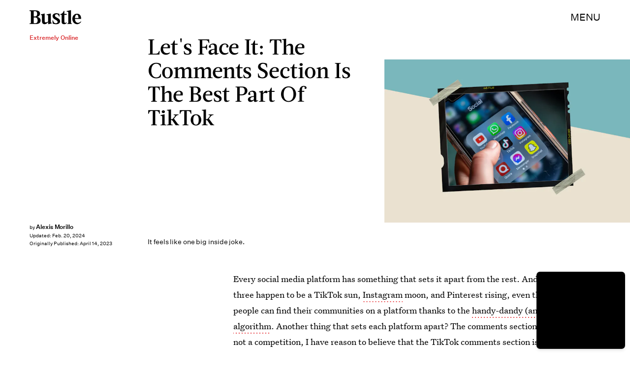

--- FILE ---
content_type: text/html; charset=utf-8
request_url: https://www.google.com/recaptcha/api2/aframe
body_size: 266
content:
<!DOCTYPE HTML><html><head><meta http-equiv="content-type" content="text/html; charset=UTF-8"></head><body><script nonce="LoBwR4T8vPXC5u4aNGlhTA">/** Anti-fraud and anti-abuse applications only. See google.com/recaptcha */ try{var clients={'sodar':'https://pagead2.googlesyndication.com/pagead/sodar?'};window.addEventListener("message",function(a){try{if(a.source===window.parent){var b=JSON.parse(a.data);var c=clients[b['id']];if(c){var d=document.createElement('img');d.src=c+b['params']+'&rc='+(localStorage.getItem("rc::a")?sessionStorage.getItem("rc::b"):"");window.document.body.appendChild(d);sessionStorage.setItem("rc::e",parseInt(sessionStorage.getItem("rc::e")||0)+1);localStorage.setItem("rc::h",'1769505500005');}}}catch(b){}});window.parent.postMessage("_grecaptcha_ready", "*");}catch(b){}</script></body></html>